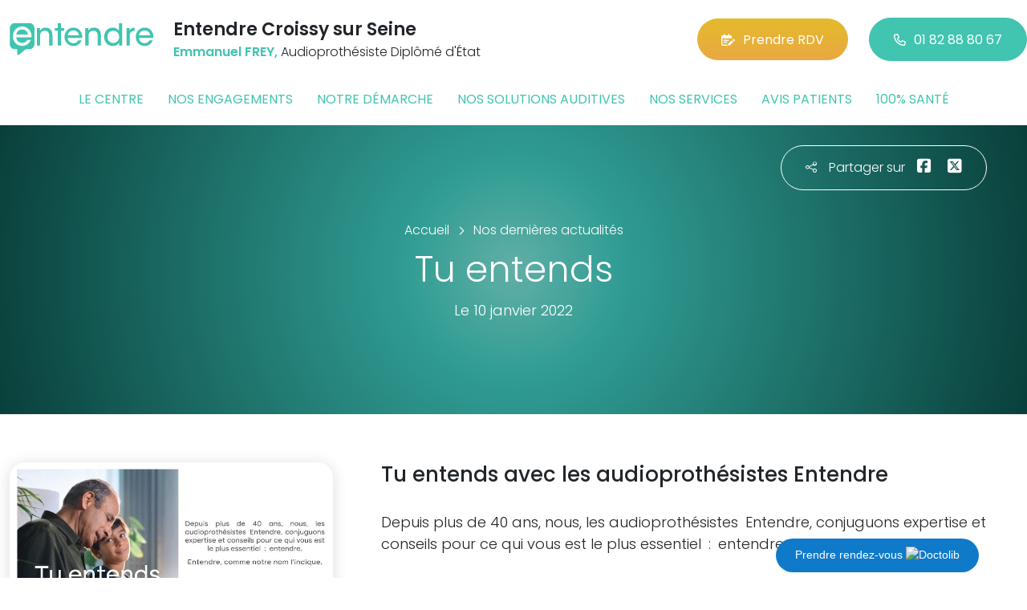

--- FILE ---
content_type: text/html; charset=utf-8
request_url: https://www.entendre-croissy-sur-seine.fr/actualites/21596/tu-entends
body_size: 5664
content:

<!DOCTYPE html>
<html lang="fr-FR">
<head>
    <meta http-equiv="Content-Type" content="text/html; charset=utf-8" />
    <meta http-equiv="X-UA-Compatible" content="IE=edge">
    <meta name="viewport" content="width=device-width, initial-scale=1.0">
    
    <title>Tu entends</title>
    <meta name="description" content="Tu entends avec les audioproth&#233;sistes Entendre">
    <meta name="robots" content="index,follow" />
        <link rel="canonical" href="https://www.entendre-croissy-sur-seine.fr/actualites/21596/tu-entends">
    <meta name="we-ver" content="2">
    <meta property="og:locale" content="fr_FR" />
    <meta property="og:type" content="website" />
    <meta property="og:title" content="Tu entends" />
    <meta property="og:description" content="Tu entends avec les audioproth&#233;sistes Entendre" />
    <meta property="og:url" content="https://www.entendre-croissy-sur-seine.fr/actualites/21596/tu-entends" />
    <meta property="og:image" content="https://www.entendre-croissy-sur-seine.fr/docs/moduledatas/1/entendre-actualite-tu-entends-min.jpg" />
    <meta property="og:site_name" content="Entendre Croissy sur Seine" />
    <meta name="twitter:card" content="summary" />
    <meta name="twitter:title" content="Tu entends" />
    <meta name="twitter:description" content="Tu entends avec les audioproth&#233;sistes Entendre" />
    <meta name="twitter:image" content="https://www.entendre-croissy-sur-seine.fr/docs/moduledatas/1/entendre-actualite-tu-entends-min.jpg" />
    <meta name="theme-color" content="#41C4B0">
    <meta name="apple-mobile-web-app-capable" content="yes">
    <meta name="apple-mobile-web-app-status-bar-style" content="#41C4B0">
            <meta name="google-site-verification" content="tfjLlp36JmNKs7EJKPE2HmnEnEVKrUzH06Ec6wHc_p0" />
    
    <link rel="stylesheet" href="https://cdn.scripts.tools/fontawesome/6x/css/all.min.css">
    <link rel="stylesheet" href="//fonts.googleapis.com/css?family=Open+Sans:300,400,600,800" />
    <link href="/front/css/v53?v=d3rBljz5_WcxF9f30WWK9g9bBzKHDa0cvFdOblpcQaA1" rel="stylesheet"/>

            <link href="/docs/templates/31/style.css" rel="stylesheet" />


        <link rel="icon" href="https://www.entendre-croissy-sur-seine.fr/docs/templates/31/favicon.ico">
    

    <meta name="format-detection" content="telephone=no">
    
    
<script type="application/ld+json">
    {"@context":"http://schema.org","@type":"LocalBusiness","@id":"https://www.entendre-croissy-sur-seine.fr","image":["https://www.entendre-croissy-sur-seine.fr/docs/abonnements/15/audioprothesiste-entendre-croissy-sur-seine-accueil.jpg","https://www.entendre-croissy-sur-seine.fr/docs/abonnements/15/audioprothesiste-entendre-croissy-sur-seine-cabine.jpg","https://www.entendre-croissy-sur-seine.fr/docs/abonnements/15/ext-2.JPG","https://www.entendre-croissy-sur-seine.fr/docs/abonnements/15/piles-312-13-10-675-audioprothesiste-entendre-croissy-sur-seine-1.jpg","https://www.entendre-croissy-sur-seine.fr/docs/abonnements/15/aide-auditives-rechargeable-audioprothesiste-entendre-croissy-sur-seine-3.jpg"],"logo":"https://www.entendre-croissy-sur-seine.fr/docs/projets/15/logo-entendre-1.png","name":"Entendre Croissy sur Seine","address":{"@type":"PostalAddress","streetAddress":"1 boulevard Fernand Hostachy","addressLocality":"Croissy-sur-Seine","addressRegion":"Île-de-France","postalCode":"78290","addressCountry":"FR"},"sameAs":["https://www.facebook.com/Entendre-Croissy-Sur-Seine-100444165210347","https://www.youtube.com/channel/UCqDr-Dkm0BVlCkjCqfMWiAA","https://www.instagram.com/entendreofficiel/"],"geo":{"@type":"GeoCoordinates","latitude":"48.8775236","longitude":"2.1461083"},"url":"https://www.entendre-croissy-sur-seine.fr","telephone":"0182888067","openingHoursSpecification":[{"@type":"OpeningHoursSpecification","dayOfWeek":"Monday","opens":"09:30","closes":"12:30"},{"@type":"OpeningHoursSpecification","dayOfWeek":"Monday","opens":"13:30","closes":"18:00"},{"@type":"OpeningHoursSpecification","dayOfWeek":"Tuesday","opens":"09:30","closes":"12:30"},{"@type":"OpeningHoursSpecification","dayOfWeek":"Tuesday","opens":"13:30","closes":"18:00"},{"@type":"OpeningHoursSpecification","dayOfWeek":"Wednesday","opens":"09:30","closes":"12:30"},{"@type":"OpeningHoursSpecification","dayOfWeek":"Wednesday","opens":"13:30","closes":"18:00"},{"@type":"OpeningHoursSpecification","dayOfWeek":"Thursday","opens":"09:30","closes":"12:30"},{"@type":"OpeningHoursSpecification","dayOfWeek":"Thursday","opens":"13:30","closes":"17:00"},{"@type":"OpeningHoursSpecification","dayOfWeek":"Friday","opens":"09:30","closes":"12:30"},{"@type":"OpeningHoursSpecification","dayOfWeek":"Friday","opens":"13:30","closes":"18:00"}]}
</script>



        <script>
        var _paq = window._paq = window._paq || [];
        _paq.push(['trackPageView']);
        _paq.push(['enableLinkTracking']);
        (function () {
            var u = "https://data.web-enseignes.com/";
            _paq.push(['setTrackerUrl', u + 'matomo.php']);
            _paq.push(['setSiteId', '1182']);
            _paq.push(['addTracker', u + 'matomo.php', '766']);
            _paq.push(['HeatmapSessionRecording::disable']);

            var d = document, g = d.createElement('script'), s = d.getElementsByTagName('script')[0];
            g.async = true; g.src = u + 'matomo.js'; s.parentNode.insertBefore(g, s);
        })();
        </script>
</head>
<body id="body-actualites">
    
    <div class="is-wrapper">
        <header>
 <a href="#" id="back-to-top"> <i class="far fa-chevron-up" aria-hidden="true"> </i> </a>  <a href="https://www.doctolib.fr/audioprothesiste/croissy/emmanuel-frey?utm_campaign=website-button&amp;utm_source=entendre-croissy-sur-seine-website-button&amp;utm_medium=referral&amp;utm_content=withoutpreview-blue-floating-bottom-right&amp;utm_term=entendre-croissy-sur-seine" class="btn-doctolib" target="_blank">Prendre rendez-vous <img src="https://pro.doctolib.fr/external_button/doctolib-white-transparent.png" alt="Doctolib"/></a> <div class="max-width text-center text-lg-start"><div class="container-fluid"><div class="row align-items-center"><div class="col-lg-auto"><div class="mobile-fixed"> <a href="/"" title="Retour à l'accueil"><img src="/docs/templates/31/logo-entendre.svg" alt="Logo Entendre"/></a></div></div><div class="col-lg"><p class="title">Entendre Croissy sur Seine</p><p class="team"><span>Emmanuel FREY,</span> Audioproth&#233;siste Dipl&#244;m&#233; d&#39;&#201;tat</p></div><div class="col-lg-auto p-lg-0"><a href="https://www.doctolib.fr/audioprothesiste/croissy/emmanuel-frey?utm_source=web-enseignes&amp;utm_medium=site-local&amp;utm_campaign=prise-RDV" class="btn btn-cta" target="_blank" data-event="Clic_formulaire_RDV" data-conversion="gztfCNOytOADEIv62oED"><i class="fa-regular fa-calendar-lines-pen"></i>Prendre RDV</a> <a href="tel:0182888067" class="btn btn-default d-none d-lg-inline-block" data-event="Appels_Desktop" data-conversion="uZGFCLibtOADEIv62oED"><i class="fa-regular fa-phone"></i>01 82 88 80 67</a> <a href="tel:0182888067" class="d-lg-none tel-mobile" data-event="Appels_Mobile" data-conversion="uZGFCLibtOADEIv62oED"><i class="fa-regular fa-phone"></i></a></div></div><button class="navbar-toggler d-lg-none" type="button" data-toggle="collapse" data-target="#navbarNavDropdown" aria-controls="navbarNavDropdown" aria-expanded="false" aria-label="Toggle navigation"> <i class="fa-regular fa-bars"></i> </button></div></div>            

<nav class="navbar navbar-expand-lg navbar-perso bg-perso ">



    <button class="navbar-toggler" type="button" data-toggle="collapse" data-target="#navbarNavDropdown" aria-controls="navbarNavDropdown" aria-expanded="false" aria-label="Toggle navigation">
        <span class="navbar-toggler-icon"></span>
    </button>
    <div class="collapse navbar-collapse justify-content-center" id="navbarNavDropdown">
        <ul class="navbar-nav">

                    <li class="nav-item "><a class="nav-link" href="/le-centre" >Le centre</a></li>
                    <li class="nav-item "><a class="nav-link" href="/nos-engagements" >Nos engagements</a></li>
                    <li class="nav-item "><a class="nav-link" href="/notre-demarche" >Notre d&#233;marche</a></li>
                    <li class="nav-item "><a class="nav-link" href="/nos-solutions-auditives" >Nos solutions auditives</a></li>
                    <li class="nav-item "><a class="nav-link" href="/nos-services" >Nos services</a></li>
                    <li class="nav-item "><a class="nav-link" href="/avis-patients" >Avis patients</a></li>
                    <li class="nav-item "><a class="nav-link" href="/100-pour-cent-sante" >100% sant&#233;</a></li>
        </ul>
    </div>
</nav>
        </header>
<article itemscope itemtype="https://schema.org/BlogPosting"><section><div class="outer-max-width"><div class="entete-page detail gradient-vert-radial"><div class="share"><p><i class="fa-light fa-share-nodes"></i>Partager sur</p><a href="javascript:window.open("https://www.facebook.com/sharer/sharer.php?u=https%3a%2f%2fwww.entendre-croissy-sur-seine.fr%2factualites%2f21596%2ftu-entends", "facebook", "width=600,height=400");" data-event="Partage_Facebook"><i class="fa-brands fa-square-facebook"></i></a> <a href="javascript:window.open("https://twitter.com/intent/tweet?url=https%3a%2f%2fwww.entendre-croissy-sur-seine.fr%2factualites%2f21596%2ftu-entends", "twitter", "width=600,height=450");" data-event="Partage_Twitter"><i class="fa-brands fa-square-x-twitter"></i></a></div><div class="max-width"><div class="content"><ol itemscope="" itemtype="https://schema.org/BreadcrumbList" class="fil-ariane"><li itemprop="itemListElement" itemscope="" itemtype="https://schema.org/ListItem"> <a itemprop="item" href="/"><span itemprop="name">Accueil</span></a><meta itemprop="position" content="1" /></li><li itemprop="itemListElement" itemscope="" itemtype="https://schema.org/ListItem"> <a itemprop="item" href="/actualites"><span itemprop="name">Nos dernières actualités</span></a><meta itemprop="position" content="2" /></li></ol><h1 itemprop="headline">Tu entends</h1><p class="date">Le 10 janvier 2022</p></div></div></div></div></section><section><div class="outer-max-width"><div class="detail-actualite"><div class="max-width"><div class="container-fluid"><div class="row anim-block transition"><div class="col-lg-4"> <a href="/images/0/0/docs/moduledatas/1/entendre-actualite-tu-entends-min.jpg" class="diaporama" data-gallery> <img alt="Tu entends" itemprop="image" class="radius-border shadow-border" title="Tu entends" src="/images/800/600/docs/moduledatas/1/entendre-actualite-tu-entends-min.jpg" loading="lazy" /> </a></div><div class="ps-lg-5 col-lg-8 mt-3 mt-lg-0"><h2 itemprop="description">Tu entends avec les audioproth&eacute;sistes Entendre</h2><div class="resume" itemprop="articleBody"> Depuis plus de 40 ans, nous, les audioproth&eacute;sistes&ensp;Entendre, conjuguons expertise et conseils pour ce qui vous est le plus essentiel&ensp;:&ensp;entendre.<br />
<br />
Entendre, comme notre nom l&rsquo;indique.<br />
&nbsp;</div></div><div class="col-12 mt-5"> <a href="/actualites" class="btn btn-default-alt"> <i class="fa-regular fa-chevron-left"></i>Retour à la liste </a> <span itemprop="author" itemscope itemtype="https://schema.org/Organization"><meta itemprop="name" content="Entendre Croissy sur Seine"><meta itemprop="url" content="https://www.entendre-croissy-sur-seine.fr"> </span><meta itemprop="url" content="https://www.entendre-croissy-sur-seine.fr/actualites/21596/tu-entends" /><meta itemprop="mainEntityOfPage" content="https://www.entendre-croissy-sur-seine.fr/actualites/21596/tu-entends"/></div></div></div></div></div></div></section></article>        <footer>
<div class="max-width text-center text-md-start"><div class="container-fluid"><div class="nav-footer"><ul><li><a href="/">Accueil</a></li><li><a href="/nos-partenaires">Nos partenaires</a></li><li><a href="/nos-marques">Nos marques</a></li><li><a href="/actualites">Nos actualités</a></li><li><a href="/nos-videos">Nos interviews vidéo</a></li><li><a href="/faq">FAQ</a></li><li><a href="/contact" data-event="Clic_formulaire_Contact" data-conversion="Wk_NCPHD_t8DEIv62oED">Contact</a></li><li><a href="/mentions-legales">Mentions légales</a></li><li><a href="https://www.entendre.com/?utm_source=Sites-centres-Entendre&utm_medium=Footer&utm_term=WE-Entendre-com" target="_blank">Entendre.com</a></li><li><a href="https://www.entendre.com/trouver_centre?utm_source=Sites-centres-Entendre&utm_medium=Footer&utm_term=WE-Le-reseau" target="_blank">Le réseau</a></li></ul></div><div class="info-footer"><div class="row align-items-center"><div class="col-md-auto"> <img src="/docs/templates/31/logo-entendre.svg" alt="Logo Entendre" loading="lazy"/></div><div class="col-md"><h2>Entendre Croissy sur Seine</h2><p class="adresse"> 1 boulevard Fernand Hostachy&nbsp;, 78290 &nbsp;Croissy-sur-Seine</p></div><div class="col-md-auto"><div class="reseau"> 
    <a href="https://www.facebook.com/Entendre-Croissy-Sur-Seine-100444165210347" class="facebook" data-event="Lien_Facebook" data-gtag="{'category':'Facebook'}" target="_blank"><i class="fab fa-facebook-f"></i></a>

    <a href="https://www.linkedin.com/company/les-audioproth%C3%A9sistes-entendre/" class="linkedin" data-event="Lien_LinkedIn" data-gtag="{'category':'LinkedIn'}" target="_blank"><i class="fab fa-linkedin-in"></i></a>

    <a href="https://www.youtube.com/channel/UCqDr-Dkm0BVlCkjCqfMWiAA" class="youtube" data-event="Lien_Youtube" data-gtag="{'category':'Youtube'}" target="_blank"><i class="fab fa-youtube"></i></a>


    <a href="https://www.instagram.com/entendreofficiel/" class="instagram" data-event="Lien_Instagram" data-gtag="{'category':'Instagram'}" target="_blank"><i class="fab fa-instagram"></i></a>



</div></div></div></div><div class="chalandise"><h3>Le centre Entendre Croissy sur Seine (78290) est proche de :</h3><p>    78290 Croissy-sur-Seine, 78380 Bougival, 78110 Le V&#233;sinet, 78400 Chatou, 78430 Louveciennes, 78230 Le Pecq, 78170 La Celle-Saint-Cloud
</p></div></div></div><div class="copyright-footer"><a href="https://www.web-enseignes.com/?utm_source=Sites-centres-Entendre&utm_medium=Footer&utm_campaign=entendre-croissy-sur-seine" target="_blank">Réalisé par Web Enseignes</a> - Copyright 2026&nbsp;Entendre Croissy sur Seine</div>            
            <div class="copyright">Copyright 2026 Entendre Croissy sur Seine</div>
            
        </footer>
    </div>

    <script>
        var jsonParams = {"GoogleGA4Code":"","GoogleAwCode":"","GoogleAwCodeConversion":"","GoogleAwCodeTelClick":"","GoogleAwCodeTelReplace":"","TelephoneAuto":"01 82 88 80 67","ProjetGoogleGA4Code":"","ProjetGoogleAwCode":"AW-808893707","CookieText":"","FacebookCode":"","IsGoogleAnalyticsActive":false,"AxeptioIsActive":"1","AxeptioId":"5faa50f281786c1cd93e4ce6","AxeptioCookiesVersion":"entendre-base"};
        function initMap() { };
    </script>
    <script defer src="/front/js/v53?v=LLlBxfexh7eK6KFj-7qg2MEyIj5dlSrUQ96vbxirJSU1" ></script>


    

    <script defer src="https://maps.googleapis.com/maps/api/js?key=AIzaSyCP1z1FXWrpuwafctRyUCx2vStQ8UKn5RA&amp;language=fr&amp;v=3&amp;libraries=geometry,places&amp;callback=initMap"></script>


<script defer src="/docs/templates/31/script-1.js" ></script>





    




    <div id="loading" class="dark-bg" style="display:none;">
        <div class="animation">
            <div class="un"></div>
            <div class="deux"></div>
            <div class="trois"></div>
            <p>Envoi en cours</p>
        </div>
    </div>
    <div id="blueimp-gallery" class="blueimp-gallery blueimp-gallery-controls">
        <div class="slides"></div>
        <span class="title"></span>
        <a class="prev">‹</a>
        <a class="next">›</a>
        <a class="close">×</a>
        <a class="play-pause"></a>
        <ol class="indicator"></ol>
    </div>
</body>
</html>